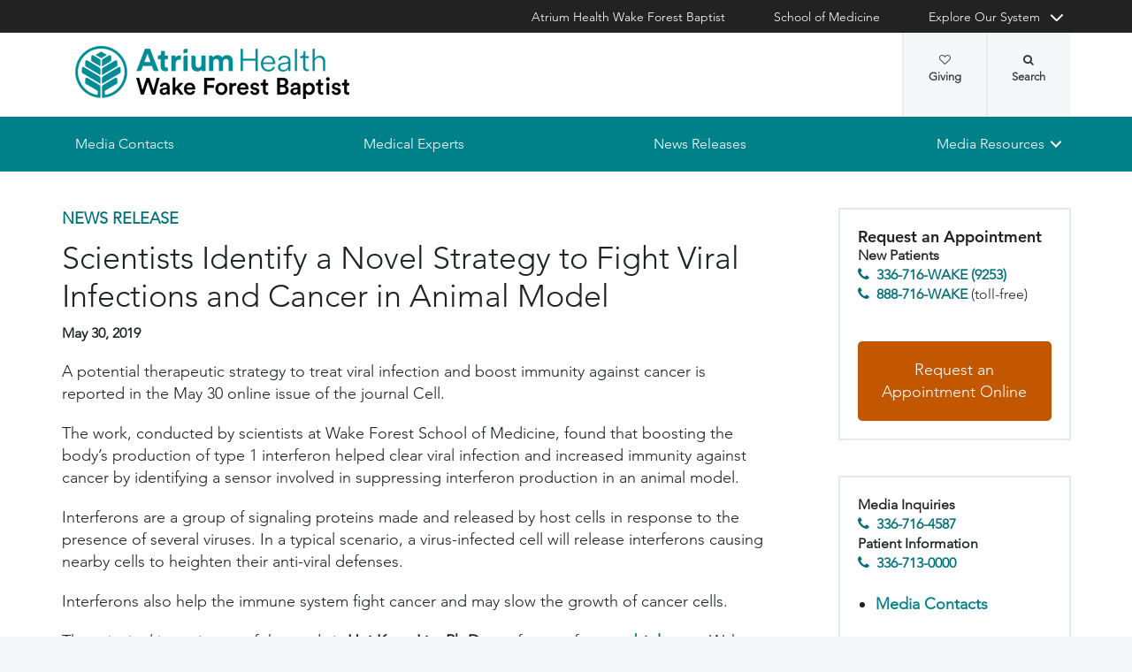

--- FILE ---
content_type: text/html; charset=utf-8
request_url: https://newsroom.wakehealth.edu/news-releases/2019/05/scientists-identify-a-novel-strategy-to-fight-viral-infections-and-cancer-in-animal-model
body_size: 35921
content:



<!DOCTYPE html>
<html lang="en">
<head>
    
    

    <!-- {E276513D-4172-4154-AFF2-6443624DF9FF} -->
    
<title>Scientists Identify a Novel Strategy to Fight Viral Infections and Cancer in Animal Model | Atrium Health Wake Forest Baptist</title>

<meta charset="UTF-8">
<meta http-equiv="X-UA-Compatible" content="IE=edge,chrome=1">
<meta name="description" content="Work conducted by scientists at Wake Forest School of Medicine that found a potential therapeutic strategy to treat viral infection and boost immunity against cancer is reported in the May 30 online issue of the journal Cell.">
<meta name="viewport" content="width=device-width, minimum-scale=1.0, maximum-scale=5.0">
<link rel="canonical" href="https://newsroom.wakehealth.edu/news-releases/2019/05/scientists-identify-a-novel-strategy-to-fight-viral-infections-and-cancer-in-animal-model" />

<meta property="og:title" content="Scientists Identify a Novel Strategy to Fight Viral Infections and Cancer in Animal Model">
<meta property="og:url" content="https://newsroom.wakehealth.edu/news-releases/2019/05/scientists-identify-a-novel-strategy-to-fight-viral-infections-and-cancer-in-animal-model">
<meta property="og:image" content="">
<meta property="og:video" content="">
<meta property="og:description" content="Work conducted by scientists at Wake Forest School of Medicine that found a potential therapeutic strategy to treat viral infection and boost immunity against cancer is reported in the May 30 online issue of the journal Cell.">
<meta property="og:site_name" content="Atrium Health Wake Forest Baptist">

<meta name="twitter:card" content="summary">
<meta name="twitter:site" content="">
<meta name="twitter:title" content="Scientists Identify a Novel Strategy to Fight Viral Infections and Cancer in Animal Model">
<meta name="twitter:description" content="Work conducted by scientists at Wake Forest School of Medicine that found a potential therapeutic strategy to treat viral infection and boost immunity against cancer is reported in the May 30 online issue of the journal Cell.">
<meta name="twitter:creator" content="">
<meta name="twitter:image" content="">
<meta name="nav_title" content="Scientists Identify a Novel Strategy to Fight Viral Infections and Cancer in Animal Model">



<meta name="content_type" content="News Release">
<meta name="audience" content="Wake Forest Baptist Medical Center">
<meta name="brand_channels" content="Wake Forest School Of Medicine">
<meta name="centers_and_institutes-research" content="Comprehensive Cancer Center">
<meta name="departments" content="Wake Forest Baptist Medical Center">
<meta name="id" content="{e276513d-4172-4154-aff2-6443624df9ff}">
<meta name="first_letter" content="S">
<meta name="short_description" content="A potential therapeutic strategy to treat viral infection and boost immunity against cancer is reported in the May 30 online issue of the journal Cell.">
<meta name="display_date" content="05/30/2019">
<meta name="year" content="2019">






    

<link rel="stylesheet" href="//maxcdn.bootstrapcdn.com/font-awesome/4.3.0/css/font-awesome.min.css">
<link rel="shortcut icon" href="https://cdn.atriumhealth.org/_res/clinical/media/favicon.ico?v=20230615">
<link rel="stylesheet" href="https://cdn.atriumhealth.org/_res/clinical/styles/style.css?v=20230615">
<link rel="stylesheet" href="https://cdn.atriumhealth.org/_res/common/styles/coveo.css">
<link rel="stylesheet" href="https://cdn.atriumhealth.org/_res/clinical/styles/slick-theme.css">
<link rel="stylesheet" href="https://cdn.atriumhealth.org/_res/clinical/styles/slick.css">
<link rel="stylesheet" href="https://cdn.atriumhealth.org/_res/clinical/styles/form.css">
<link rel="stylesheet" href="https://cdn.atriumhealth.org/_res/clinical/styles/main.css?v=20230615">


    


    <!-- Google Tag Manager -->
    <!-- End Google Tag Manager -->






<!-- Coveo JavaScript Framework -->
<script>
    document.addEventListener('DOMContentLoaded', function () {
        coveoPage = document.querySelector('#CoveoSearchInterface');
        if (!coveoPage) {
            return;
        }

        coveoPageL05 = document.querySelector('#CoveoSearchInterface .L05');
        if (coveoPageL05) {
            return;
        }

        var spinner = document.createElement('div');
        spinner.className = 'fa fa-spinner';

        var spinnerHolder = document.createElement('div');
        spinnerHolder.className = 'spinner-holder';

        var spinnerContainer = document.createElement('div');
        spinnerContainer.id = 'coveo-spinner';

        spinnerHolder.appendChild(spinner)
        spinnerContainer.appendChild(spinnerHolder);
        document.body.appendChild(spinnerContainer);
    });
</script>
<script async class="coveo-script" src="https://static.cloud.coveo.com/searchui/v2.10116/js/CoveoJsSearch.Lazy.min.js"></script>
<script src="https://use.fortawesome.com/4fab3c45.js" async></script>

    
</head>
<body class=" ">
    


    <!-- Google Tag Manager (noscript) -->
    <!-- End Google Tag Manager (noscript) -->    



    <!-- BEGIN NOINDEX -->
    <!--googleoff: index-->
    <div class="skip-navigation">
        <a href="#" tabindex="0">Skip navigation</a>
    </div>
    
<header class="main-header solid-bg">

    
    


<div class="other-sites">
    <div class="container">
        <nav>
            <ul class="inline">
                        <li>
                                    <a href="https://www.wakehealth.edu/" target="">Atrium Health Wake Forest Baptist</a>

                        </li>
                        <li>
                                    <a href="https://school.wakehealth.edu/" target="">School of Medicine</a>

                        </li>
                            <li class="dropdown">

                                <a id="explore-other" data-toggle="dropdown" aria-haspopup="true" aria-expanded="false" href="#">Explore Our System</a>

                                <div aria-labelledby="explore-other" class="dropdown-menu">
                                    <ul>
                                                    <li>
                                                            <a href="https://www.brennerchildrens.org/" target="_blank">Brenner Children&#39;s Hospital</a>
                                                    </li>
                                                    <li>
                                                            <a href="https://www.wakehealth.edu/locations/facilities/comprehensive-cancer-center" target="">Comprehensive Cancer Center</a>
                                                    </li>
                                                            <li>
                                                                <span>Network Hospitals</span>
                                                           
                                                                    <ul>
                                                                                <li>

                                                                                    <a href="https://www.wakehealth.edu/locations/hospitals/davie-medical-center" target="_blank">Davie Medical Center</a>
                                                                                </li>
                                                                                <li>

                                                                                    <a href="https://www.wakehealth.edu/locations/hospitals/high-point-medical-center" target="_blank">High Point Medical Center</a>
                                                                                </li>
                                                                                <li>

                                                                                    <a href="https://www.wakehealth.edu/locations/hospitals/lexington-medical-center" target="_blank">Lexington Medical Center</a>
                                                                                </li>
                                                                                <li>

                                                                                    <a href="http://wilkesregional.com/" target="_blank">Wilkes Medical Center</a>
                                                                                </li>
                                                                    </ul>
                                                            </li>
                                    </ul>
                                </div>
                            </li>
            </ul>
        </nav>
    </div>
</div>


    
    



<div class="utility-nav">
    <div class="container">
        <div class="row">
                <div class="col-xs-3 col-lg-4 ">
                        <a href="/" class="navbar-brand" title="Atrium Health Wake Forest Baptist">
                            <img src="https://cdn.atriumhealth.org/-/media/wakeforest/clinical/images/logos-and-signatures/header-logo.png?mw=1200&amp;rev=d9a290ded17d487cb53a73fff72ef325&amp;hash=147F8AF89A1EA2F7EC956C2EA5FCF0AE" alt="Atrium Health Wake Forest Baptist" class="logo">
                        </a>
                </div>
            <div class="col-xs-9 col-lg-8">
                <!-- begin n-01-header-utility-nav.jade-->
                <form id="search" action="/search" title="Site Search">
                    <label for="search-terms" id="search-label"><i class="fa fa-search"></i><span class="hide">Search</span></label>
                    <div class="search-wrap">
                        <div class="search-slide">
                            <input type="text" name="q" id="search-terms" placeholder="Search Keyword">
                            
                            <input type="submit" value="Go" class="btn"><i class="fa fa-close"></i>
                        </div>
                    </div>
                </form>

                <nav>
                    <ul class="nav navbar-nav">
                                                    <li class="cta">
                                <a href="https://www.wakehealth.edu/about-us/philanthropy" target="">Giving<i class="fa fa-heart-o"></i></a>
                            </li>
                    </ul>
                </nav>
            </div>
        </div>
        <div style="height: 0px;width: 0px;overflow:hidden;position: absolute">
            <a href="/sitemap-html" title="Sitemap">Sitemap</a>
        </div>
    </div>
</div>




    

    
<!-- primary nav-->
<nav class="nav navbar main-nav">
    <div class="container">
        <div class="row">
            <div class="col-xs-12">
                <ul id="primary-nav-desk" class="primary-nav is-fixed desk-view">
                                    <li><a href="/media-contacts" target="">Media Contacts</a></li>
                                    <li><a href="/medical-experts" target="">Medical Experts</a></li>
                                    <li><a href="/News-Releases?q=&amp;year=&amp;audience=Wake+Forest+Baptist+Medical+Center&amp;sortby=0" target="">News Releases</a></li>
                                    <li class="has-children">
                                            <a href="#">Media Resources</a>
                                        
<ul class="secondary-nav is-hidden index">
    






    <li class="col-xs-12 col-md-3">
        <ul>
                        <li>
                                <a href="/news-media-resources/patient-information">Patient Information</a>
                                                    </li>
                        <li><a href="/-/media/WakeForest/Newsroom/Files/Media-Policies.pdf" target="">Media Policies</a></li>
                        <li>
                                <a href="https://www.wakehealth.edu/health-tips-and-stories">Health Tips and Stories</a>
                                                    </li>
        </ul>
    </li>
    




    <li class="col-xs-12 col-md-3">
        <ul>
                        <li>
                                <a href="/news-media-resources/photos-video-and-audio">Photos and B-roll</a>
                                                    </li>
                        <li><a href="https://www.wakehealth.edu/patient-and-family-resources/preparing-for-your-visit/maps-directions-and-parking" target="">Maps Directions and Parking</a></li>
        </ul>
    </li>
            </ul>

                                    </li>
                </ul>
            </div>
        </div>
    </div>
</nav>


    
    
<nav class="nav navbar mobile-nav">
    <div class="container">
        <div class="row">
            <div class="col-xs-12">
                <ul id="primary-nav" class="primary-nav is-fixed device-view">

                                    <li><a href="/media-contacts" target="">Media Contacts</a></li>
                                    <li><a href="/medical-experts" target="">Medical Experts</a></li>
                                    <li><a href="/News-Releases?q=&amp;year=&amp;audience=Wake+Forest+Baptist+Medical+Center&amp;sortby=0" target="">News Releases</a></li>
                                    <li class="has-children">
                                            <a href="#">Media Resources</a>
                                        
<ul class="secondary-nav is-hidden">

    <li class="go-back"><a href="#">Back</a></li>




                <li class="#"><a href="/news-media-resources/patient-information">Patient Information</a></li>
            <li><a href="/-/media/WakeForest/Newsroom/Files/Media-Policies.pdf" target="">Media Policies</a></li>
                <li class="#"><a href="https://www.wakehealth.edu/health-tips-and-stories">Health Tips and Stories</a></li>




                <li class="#"><a href="/news-media-resources/photos-video-and-audio">Photos and B-roll</a></li>
            <li><a href="https://www.wakehealth.edu/patient-and-family-resources/preparing-for-your-visit/maps-directions-and-parking" target="">Maps Directions and Parking</a></li>


</ul>

                                    </li>

                            <li class="gray cta">
                                <a href="https://www.wakehealth.edu/about-us/philanthropy" target="">Giving<i class="fa fa-heart-o"></i></a>
                            </li>
                    
                <li class="gray">
                    <a href="https://www.wakehealth.edu/" target="">Atrium Health Wake Forest Baptist</a>
                </li>
                <li class="gray">
                    <a href="https://school.wakehealth.edu/" target="">School of Medicine</a>
                </li>
                <li class="gray has-children">
                        <a href="#">
                            Explore Our System
                        </a>
                    <ul class="secondary-nav is-hidden">
                        <li class="go-back"><a href="#">Back</a></li>
                                        <li>
                                           <a href="https://www.brennerchildrens.org/" target="_blank">Brenner Children&#39;s Hospital</a>
                                             
                                        </li>
                                        <li>
                                           <a href="https://www.wakehealth.edu/locations/facilities/comprehensive-cancer-center" target="">Comprehensive Cancer Center</a>
                                             
                                        </li>
                                        <li class="has-children">
                                                 <a href="#">Network Hospitals</a>
                                                                                            <ul class="secondary-nav is-hidden">
                                                    <li class="go-back"><a href="#">Back</a></li>
                                                            <li>
                                                                <a href="https://www.wakehealth.edu/locations/hospitals/davie-medical-center" target="_blank">Davie Medical Center</a>
                                                            </li>
                                                            <li>
                                                                <a href="https://www.wakehealth.edu/locations/hospitals/high-point-medical-center" target="_blank">High Point Medical Center</a>
                                                            </li>
                                                            <li>
                                                                <a href="https://www.wakehealth.edu/locations/hospitals/lexington-medical-center" target="_blank">Lexington Medical Center</a>
                                                            </li>
                                                            <li>
                                                                <a href="http://wilkesregional.com/" target="_blank">Wilkes Medical Center</a>
                                                            </li>
                                                </ul>
                                        </li>
                    </ul>
                </li>

                </ul>
            </div>
        </div>
    </div>
</nav>

    <!-- begin header-buttons.jade-->
    <div class="header-buttons">
        <div class="container">
            <div class="row mb">
                <div class="col-xs-3 mb">
                    <a href="#primary-nav" class="nav-trigger">Menu<span></span></a>
                </div>
                    <div class="col-xs-6">
                            <a href="/" class="navbar-brand">
                                <img src="https://cdn.atriumhealth.org/-/media/wakeforest/clinical/images/logos-and-signatures/header-logo.png?mw=1200&amp;rev=d9a290ded17d487cb53a73fff72ef325&amp;hash=147F8AF89A1EA2F7EC956C2EA5FCF0AE" alt="Atrium Health Wake Forest Baptist" title="" class="logo">
                            </a>
                    </div>
                <div class="col-xs-3">
                </div>
            </div>
        </div>
    </div>
    <!-- end header-buttons.jade-->
    <!-- global search-->
    <!-- begin global-search.jade-->
    <!-- end global-search.jade-->


    <span id="coveoRestDomain" hidden>https://atriumhealthproduction2e3o79eek.orghipaa.coveo.com</span>

</header>
    <!--googleon: index-->
    <!-- END NOINDEX -->

    <div class="container-fluid">
    <div class="main-content" id="main-content">
        <div class="row">
            <main>
                <div class="full-width white-bg">
                    
                    <div class="container">
                        <div class="row">
                            

    <div class="two-thirds">
        






<!-- BEGIN NOINDEX -->
<!--googleoff: index-->
            <div class="page-title">
                <p class="content-type"><a href="/search?q=News Release">News Release</a></p>
            </div>
    <h1>Scientists Identify a Novel Strategy to Fight Viral Infections and Cancer in Animal Model</h1>
    <div class="byline article-authors">
       
    </div>
    <div class="page-title-date">
            <p>May 30, 2019</p>
    </div>
<!--googleon: index-->
<!-- END NOINDEX -->






 
    <article>
        <div class="rte">
<p>A potential therapeutic strategy to treat viral infection and boost immunity against cancer is reported in the May 30 online issue of the journal Cell.</p>
<p>The work, conducted by scientists at Wake Forest School of Medicine, found that boosting the body&rsquo;s production of type 1 interferon helped clear viral infection and increased immunity against cancer by identifying a sensor involved in suppressing interferon production in an animal model.&nbsp;</p>
<p>Interferons are a group of signaling proteins made and released by host cells in response to the presence of several viruses. In a typical scenario, a virus-infected cell will release interferons causing nearby cells to heighten their anti-viral defenses.</p>
<p>Interferons also help the immune system fight cancer and may slow the growth of cancer cells.</p>
<p>The principal investigator of the study is <strong>Hui-Kuan Lin, Ph.D.</strong>, professor of <a href="https://school.wakehealth.edu/departments/cancer-biology"><strong>cancer biology</strong></a> at Wake Forest School of Medicine, part of Wake Forest Baptist Health.</p>
<p>In the study, Lin&rsquo;s team discovered that RIG-I-like receptors (RLR) mediated interferon (IFN) production, which played a pivotal role in elevating host immunity for viral clearance and cancer immune surveillance. They reported that glycolysis, the first step in breaking down glucose to extract energy for cellular metabolism, was inactivated during RLR activation. That inactivation served as a key to turn on type I IFN production.&nbsp;</p>
<p>Lactate served as a key metabolite responsible for glycolysis-mediated RLR signaling inhibition by directly binding to mitochondrial antiviral-signaling (MAVS) transmembrane (TM) domain and preventing MAVS aggregation. Notably, lactate restoration reverses increased IFN production caused by lactate deficiency, Lin said.&nbsp;</p>
<p>Using pharmacological and genetic approaches, the scientists showed that lactate reduction by lactate dehydrogenase A (LDHA) inactivation heightened type I IFN production to protect from viral infection in mice.</p>
<p>Our study established a critical role of glycolysis-derived lactate in limiting RLR signaling and identified MAVS as a direct sensor of lactate, which functions to connect energy metabolism and innate immunity.&nbsp;</p>
<p>Type I interferons (IFNs) produced by almost all type of cells played a vital role in host defense against viral infection and cancer immunosurveillance, Lin said.</p>
<p>Lin&rsquo;s team plans to conduct additional studies in other animal models in preparation for potential clinical trials.</p>
<p>This work was supported by Start-ups and The Endowment Fund of Anderson Discovery Professor for Cancer Research from Wake Forest School of Medicine; National Institutes of Health (NIH) grants R01CA182424 and R01CA193813; and NIH grants R01CA194094 and R01CA197178. The research team also acknowledges the support by the National Key Research and Development Program 2017YFA0503900, National Natural Science Foundation of China 31671413, and Beijing Nova Program Z161100004916147; and Major Program of National Natural Science Foundation of China 81790252.</p>
<div>
<p style="color: #333333; background: #ffffff; margin-right: 0px; margin-bottom: 20px; margin-left: 0px; padding: 0px; border: 0px;"><strong style="background: transparent; margin: 0px; padding: 0px; border: 0px;">Media Contacts&nbsp;</strong></p>
<p style="color: #333333; background: #ffffff; margin: 0px 0px 20px; padding: 0px; border: 0px;"><span style="background: transparent; margin: 0px; padding: 0px; border: 0px;">Marguerite Beck,&nbsp;</span><a href="mailto:marbeck@wakehealth.edu" style="color: #00806f; background: transparent; margin: 0px; padding: 0px;"><span style="background: transparent; margin: 0px; padding: 0px; border: 0px;"><strong style="background: transparent; margin: 0px; padding: 0px; border: 0px;">marbeck@wakehealth.edu</strong></span></a><strong style="background: transparent; margin: 0px; padding: 0px; border: 0px;">,&nbsp;</strong><span style="background: transparent; margin: 0px; padding: 0px; border: 0px; color: #00806f;"><strong style="background: transparent; margin: 0px; padding: 0px; border: 0px;"><a href="tel:336-716-2415" title="336-716-2415" style="color: #00806f; background: transparent; margin: 0px; padding: 0px;">336-716-2415</a></strong></span></p>
</div>        </div>
        
        <div class="rte">
                
        </div>
    </article>


    <!-- BEGIN NOINDEX -->
    <!--googleoff: index-->
    <!-- begin C-57, C-78: previous and next page nav-->
    <section class="page-nav">
        <div class="row">
            <div class="col-xs-12">
                <nav>
                    <ul>
                        <li>
                                    <a href="/news-releases/2019/05/scientists-develop-gel-based-delivery-system-for-stem-cell-derived-factors" class="btn">Scientists Develop Gel-based Delivery System for Stem Cell-derived Factors to Improve Kidney Regeneration <span>View Previous</span></a>
                        </li>
                        <li>
                                    <a href="/news-releases/2019/05/scientists-succeed-in-testing-potential-brain-based-method-to-diagnose-autism" class="btn">Scientists Succeed in Testing Potential Brain-based Method to Diagnose Autism<span>View Next</span></a>
                        </li>
                    </ul>
                </nav>
            </div>
        </div>
    </section>
    <!-- end C-57, C-78: previous and next page nav-->
    <!--googleon: index-->
    <!-- END NOINDEX -->

    </div>
    <div class="one-third">
        
<!-- BEGIN NOINDEX -->
<!--googleoff: index-->
<!--Begin Social Share-->
<!--<aside class="social-share">-->
    <!-- Go to www.addthis.com/dashboard to customize your tools -->
    <!--<div class="hidden-skip-navigation">
        <a href="#skip-social-links-5f39d42e-a77f-42f5-ad19-27ec2de5c2ca">Skip Social Links</a>
    </div>
    <div class="addthis_inline_share_toolbox"></div>
    <a id="skip-social-links-5f39d42e-a77f-42f5-ad19-27ec2de5c2ca"></a>
</aside>-->
<!--End Social Share-->
<!--googleon: index-->
<!-- END NOINDEX -->
<!--Generic Rich Text -->

        <aside class="rte ">
                <h3>Request an Appointment</h3>
                        <p style="background: white; margin: 0in 0in 0.0001pt;"><strong><strong><span>New Patients</span></strong><br>
<a href="tel:336-716-9253">336-716-WAKE (9253)</a></strong></p>
<p style="background: white; margin: 0in 0in 0.0001pt;"><strong></strong></p>
<p style="background: white; margin: 0in 0in 0.0001pt;"><strong><a href="tel:888-716-9253">888-716-WAKE</a>&nbsp;</strong>(toll-free)<strong></strong></p>
<p style="background: white; margin: 0in 0in 0.0001pt;">&nbsp;</p>            <a href="https://www.wakehealth.edu/appointments" class="btn" title="Request an Appointment Online" alt="Request an Appointment Online" >Request an Appointment Online</a>        </aside>
<!--End Generic Rich Text--><!--Generic Rich Text -->

        <aside class="rte ">
                        <p><strong>Media Inquiries<br />
</strong><a href="tel:336-716-4587" target="_blank" title="336-716-4587">336-716-4587</a></p>
<p><strong>Patient Information<br />
</strong><a href="tel:336-713-0000" target="_blank" title="336-713-0000">336-713-0000</a></p>
<ul>
    <li><a href="/media-contacts">Media Contacts</a></li>
</ul>                    </aside>
<!--End Generic Rich Text-->
    </div>

                        </div>
                    </div>
                </div>
            </main>
        </div>
        <div class="row">
            <div class="below full-width">
                




            </div>
        </div>
    </div>
</div>

    <!-- BEGIN NOINDEX -->
    <!--googleoff: index-->
    
<footer>
    <!-- begin c-09-social-connect.jade-->
    <!-- begin fe-01-text-callout.jade-->
    <div class="banner-full-width connect">
        <div class="container">
            <div class="row">
                <div class="col-xs-12">
                    <section class="banner">
                        <span class="component-header">Connect With Us</span>
                            <ul>
            <li><a href="https://www.facebook.com/atriumhealthwakeforestbaptist/" target="_blank" title="facebook"><i class="fa fa-facebook"></i></a></li>
                    <li><a href="https://twitter.com/atriumhealthwfb" target="_blank" title="twitter"><i class="fa fort fort-x-twitter"></i></a></li>
                    <li><a href="https://www.youtube.com/atriumhealthwakeforestbaptist" target="_blank" title="YouTube"><i class="fa fa-youtube"></i></a></li>
                        
    </ul>

                    </section>
                </div>
            </div>
        </div>
    </div>
    <!-- end fe-01-text-callout.jade-->
    <!-- end c-09-social-connect.jade-->
    <div class="container">
        <div class="row">
            <div class="col-xs-12">
                <section class="nav">
                    <div class="row">
                        <div class="col-xs-12 col-sm-4">
                            <a href="/" class="footer-brand" title="Atrium Health Wake Forest Baptist">
                                <img src="https://cdn.atriumhealth.org/-/media/wakeforest/clinical/images/logos-and-signatures/footer-logo.png?mw=1200&amp;rev=840fe909c8de4fba8d8146a714eb797d&amp;hash=D2C3F15C3D21922B840325DCFD5B99F0" alt="Atrium Health Wake Forest Baptist" class="logo">
                            </a>
                                                        <div class="rte"><p>Wake Forest Baptist Health does not discriminate on the basis of race, color, national origin, sex, age or disability.</p>
<p>&nbsp;</p>
<p>&nbsp;</p>
<p>&nbsp;</p>
<p><a href="https://www.wakehealth.edu/patient-and-family-resources/services-and-amenities/notice-of-nondiscrimination" style="color: #007078;">Learn more about our nondiscrimination policy and services available to you</a>.</p></div>
                        </div>
                        <!-- begin n-03-footer-utility-nav.jade-->


<div class="col-xs-12 col-sm-2">
    <nav>
        <ul>
                        <li><a href="https://www.wakehealth.edu/about-us" target="">About Us</a></li>
                        <li><a href="https://www.wakehealth.edu/about-us/careers" target="">Careers and Training Programs</a></li>
                        <li><a href="https://www.wakehealth.edu/about-us/our-website/employees" target="">Employees</a></li>
                        <li><a href="https://www.advocatehealth.org/" target="_blank">Advocate Health</a></li>
        </ul>
    </nav>
</div>                        

<div class="col-xs-12 col-sm-2">
    <nav>
        <ul>
                        <li><a href="https://www.wakehealth.edu/about-us/financial-statement" target="">Financial Statement</a></li>
                        <li><a href="https://www.wakehealth.edu/about-us/serving-our-communities" target="">Serving Our Communities</a></li>
                        <li><a href="https://www.wakehealth.edu/about-us/conflict-of-interest" target="">Conflict of Interest</a></li>
        </ul>
    </nav>
</div>                        

<div class="col-xs-12 col-sm-2">
    <nav>
        <ul>
                        <li><a href="https://www.wakehealth.edu/about-us/our-website/site-policies-and-statements" target="">Site Policies and Statements</a></li>
                        <li>
                                <a href="https://www.wakehealth.edu/about-us/our-website/report-a-website-problem">Report a Website Problem</a>
                        </li>
        </ul>
    </nav>
</div>                        

<div class="col-xs-12 col-sm-2">
    <nav>
        <ul>
                        <li><a href="https://www.wakehealth.edu/about-us/volunteer-services" target="">Volunteer Services</a></li>
                        <li><a href="https://www.wakehealth.edu/about-us/philanthropy" target="">Philanthropy</a></li>
                        <li><a href="https://school.wakehealth.edu/campus-and-community-life/campus-safety-and-security" target="">Annual Crime and Fire Report</a></li>
                        <li><a href="https://www.wakehealth.edu/patient-and-family-resources/contact-us" target="">Contact Us</a></li>
        </ul>
    </nav>
</div>                        <!-- end n-03-footer-utility-nav.jade-->
                    </div>
                </section>
                <hr>
                <!-- begin c-11-disclaimer-text.jade-->
                <!-- begin fe-03-text-panel.jade-->
                <section class="disclaimer">
                    <p>Disclaimer: The information on this website is for general informational purposes only and SHOULD NOT be relied upon as a substitute for sound professional medical advice, evaluation or care from your physician or other qualified health care provider.</p>
                                        <p class="component-header">Wake Forest Baptist Medical Center, Medical Center Boulevard, Winston-Salem, NC 27157. All Rights Reserved.</p>
                </section>
                <!-- end fe-03-text-panel.jade-->
                <!-- end c-11-disclaimer-text.jade-->
            </div>
        </div>
    </div>
</footer>


<!-- end gc-02-04-06-footer.jade-->
<div class="nav-overlay"></div>
    <!--googleon: index-->
    <!-- Rightpoint addition to support sitecore forms -->

    <!-- END NOINDEX -->
    


<script src="//code.jquery.com/jquery-3.7.1.min.js"></script>



<script src="https://cdn.atriumhealth.org/_res/common/js/lib/owl.carousel.min.js"></script>

<script src="https://cdn.atriumhealth.org/_res/common/js/main.js?date=20230615"></script>

<script src="https://cdn.atriumhealth.org/_res/common/js/lib/modernizr-custom.js"></script>
<script src="https://cdn.atriumhealth.org/_res/common/js/lib/picturefill.min.js"></script>
<script src="https://cdn.atriumhealth.org/_res/common/js/lib/bootstrap.min.js"></script>
<script src="https://cdn.atriumhealth.org/_res/common/js/lib/meganav.js"></script>
<script src="https://cdn.atriumhealth.org/_res/common/js/lib/skrollr.min.js"></script>
<script src="https://cdn.atriumhealth.org/_res/common/js/lib/typeahead.bundle.js"></script>
<script src="https://cdn.atriumhealth.org/_res/common/js/lib/skip-navigation.js"></script>
<script src="//cdnjs.cloudflare.com/ajax/libs/bootstrap-validator/0.4.5/js/bootstrapvalidator.min.js"></script>


<script src="//maps.googleapis.com/maps/api/js?key=AIzaSyDGy4XKtf4a2WGgDRYO50FnjGsbrEiilRw&amp;libraries=places"></script>

<!--coveo utils-->
<script src="https://cdn.atriumhealth.org/_res/common/js/lib/coveo-util.js?date=20230615"></script>
<script src="https://cdn.atriumhealth.org/_res/common/js/lib/url-search-params-polyfill.js"></script>

<!-- ah-prod-o-cd1  -->

<script id="ffaq"></script>

    



    <script type="text/javascript">
    
    window.addEventListener('load', function () {
        Coveo.SearchEndpoint.endpoints.default = new Coveo.SearchEndpoint({
            restUri: 'https://atriumhealthproduction2e3o79eek.orghipaa.coveo.com/rest/search',
            accessToken: 'xx45538e90-adc9-4d8f-be5d-5429c4a526a4'
        });
    });

    </script>



<!-- wait times-->
<script type="text/javascript" src="https://www.clockwisemd.com/hospitals/clockwise_api.js"></script>

<script type="text/javascript" src="https://cdn.atriumhealth.org/_res/common/js/lib/slick.js"></script>

    <!--modal view for doctor's pages (clinical) showing why no ratings available-->
    

    <!--modal view for provider's pages (clinical) showing schedule appointment available-->
    

    <!--modal view for provider search result page (clinical) showing schedule appointment available for selected provider -->
    

    <!-- modal for bch switch to lch -->

    <!--Coveo Search Logic-->
    
</body>
</html>